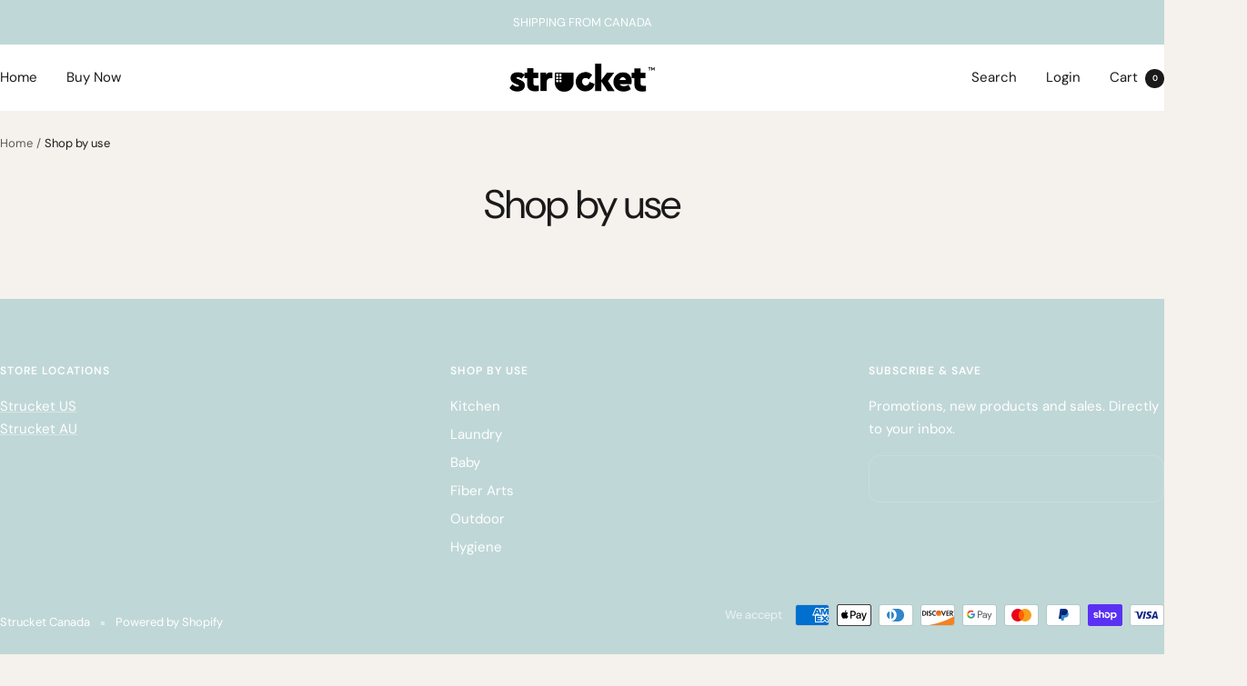

--- FILE ---
content_type: text/javascript
request_url: https://strucket.ca/cdn/shop/t/3/assets/custom.js?v=167639537848865775061744954831
body_size: -628
content:
//# sourceMappingURL=/cdn/shop/t/3/assets/custom.js.map?v=167639537848865775061744954831
